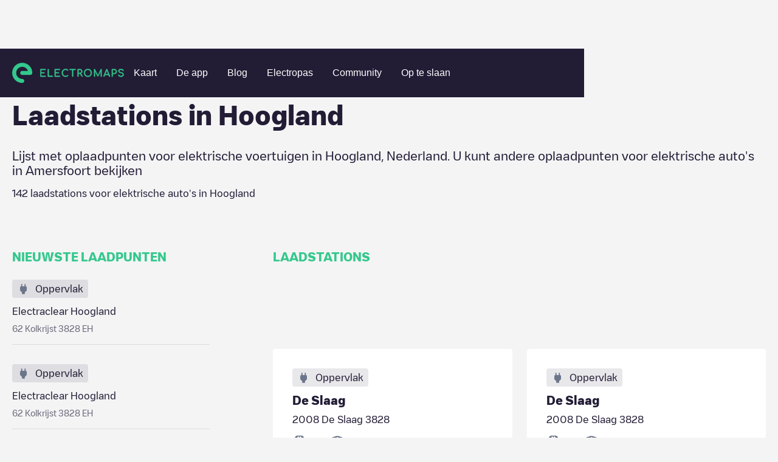

--- FILE ---
content_type: text/html; charset=utf-8
request_url: https://www.electromaps.com/nl/laadstations/nederland/amersfoort/hoogland
body_size: 61679
content:
<!DOCTYPE html><!-- Last Published: Fri Jan 02 2026 13:35:34 GMT+0000 (Coordinated Universal Time) --><html data-wf-domain="live.electromaps.com" data-wf-page="6437e7fb5ac6ff89e26bced7" data-wf-site="6278f767c8039e09089ab08c" lang="nl"><head><meta charset="utf-8"><meta content="City" property="og:title"><meta content="City" property="twitter:title"><meta content="width=device-width, initial-scale=1" name="viewport"><link href="https://cdn.prod.website-files.com/6278f767c8039e09089ab08c/css/electromaps.webflow.shared.c1d0b053d.min.css" rel="stylesheet" type="text/css"><link href="https://cdn.prod.website-files.com/6278f767c8039e09089ab08c/css/electromaps.webflow.6437e7fb5ac6ff89e26bced7-8cb2e6ed3.min.css" rel="stylesheet" type="text/css"><script type="text/javascript">!function(o,c){var n=c.documentElement,t=" w-mod-";n.className+=t+"js",("ontouchstart"in o||o.DocumentTouch&&c instanceof DocumentTouch)&&(n.className+=t+"touch")}(window,document);</script><link href="https://cdn.prod.website-files.com/6278f767c8039e09089ab08c/62949593168ed75e2a765719_favicon.svg" rel="shortcut icon" type="image/x-icon"><link href="https://cdn.prod.website-files.com/6278f767c8039e09089ab08c/629495a2b64554432869a8d5_webclip.png" rel="apple-touch-icon">
<!-- Google Tag Manager -->
<script>(function(w,d,s,l,i){w[l]=w[l]||[];w[l].push({'gtm.start':
new Date().getTime(),event:'gtm.js'});var f=d.getElementsByTagName(s)[0],
j=d.createElement(s),dl=l!='dataLayer'?'&l='+l:'';j.async=true;j.src=
'https://www.googletagmanager.com/gtm.js?id='+i+dl;f.parentNode.insertBefore(j,f);
})(window,document,'script','dataLayer','GTM-N98VCX6');</script>
<!-- End Google Tag Manager -->


<!-- Hotjar Tracking Code for https://www.electromaps.com/ -->
<script>
    (function(h,o,t,j,a,r){
        h.hj=h.hj||function(){(h.hj.q=h.hj.q||[]).push(arguments)};
        h._hjSettings={hjid:3091564,hjsv:6};
        a=o.getElementsByTagName('head')[0];
        r=o.createElement('script');r.async=1;
        r.src=t+h._hjSettings.hjid+j+h._hjSettings.hjsv;
        a.appendChild(r);
    })(window,document,'https://static.hotjar.com/c/hotjar-','.js?sv=');
</script>

<!-- [Cookiebot] -->
<script id="Cookiebot" src="https://consent.cookiebot.com/uc.js" data-cbid="fe5c5c23-06e4-4311-8328-6afa69ab9028" data-blockingmode="auto" type="text/javascript"></script>

<meta name="google-adsense-account" content="ca-pub-7773734529125057">
<!-- Adsense
<script async src="https://pagead2.googlesyndication.com/pagead/js/adsbygoogle.js?client-ca-pub-7773734529125057" crossorigin="anonymous"></script> -->

<!-- [Attributes by Finsweet] Disable scrolling -->
<script defer="" src="https://cdn.jsdelivr.net/npm/@finsweet/attributes-scrolldisable@1/scrolldisable.js"></script>
<script>
// Obtener el parámetro de la URL que deseas comprobar
var parametro = "for-businesses"; // Reemplaza "tu_parametro" con el nombre del parámetro que deseas verificar

// Función para comprobar si la URL contiene el parámetro especificado
function comprobarURLConParametro() {
  // Obtener la URL actual
  var url = window.location.href;

  // Verificar si la URL contiene el parámetro
  if (url.indexOf(parametro) > -1) {
    // El parámetro está presente en la URL
    console.log("La URL contiene el parámetro " + parametro);
    // Aquí puedes agregar el código que deseas ejecutar cuando la URL contiene el parámetro
   	var link = document.getElementById("for-businesses");
	// Llamar a la función después de 3 segundos
	falsoClickDespuesDeTiempo("for-businesses-id", 2000); // Reemplaza "tu_elemento_id" con el ID del elemento en el que deseas simular el clic

    // Simular el clic en el enlace
    //if (link) {
			//console.log('click')
     // link.click();
   // }
  } else {
    // El parámetro no está presente en la URL
    //console.log("La URL no contiene el parámetro " + parametro);
    // Aquí puedes agregar el código que deseas ejecutar cuando la URL no contiene el parámetro
  }
}
function falsoClickDespuesDeTiempo(elementoId, tiempo) {
  setTimeout(function() {
    var elemento = document.getElementById(elementoId); // Obtener el elemento por su ID
    if (elemento) {
      elemento.click(); // Realizar el falso clic en el elemento
    }
  }, tiempo);
}

// Llamar a la función para comprobar la URL cuando sea necesario
comprobarURLConParametro();
</script>
 
<script>

document.addEventListener('submit', async (event) => {
  if (!event.target.action?.endsWith('/xx/newsletter')) {
    return;
  }

  event.preventDefault();

  const form = event.target;
  const submitButton = form.querySelector('[type="submit"]');

  submitButton.disabled = true
  form.querySelectorAll(`[data-result]`).forEach(message => {
    message.classList.remove('show');
  });

  //const language = location.pathname.split('/')[1]; old
  //const qs = new URLSearchParams({ language }); old
	const qs = new URLSearchParams();
  
  form.querySelectorAll('input[name]').forEach(input => {
    if (['hidden', 'text', 'email', 'tel'].includes(input.type)) {
      qs.set(input.name, input.value);
    }
  });

  const response = await fetch(`${form.action}?${qs}`);
  const result = response.status < 299 ? 'success' : 'error';
  submitButton.disabled = false
  
  	form.querySelector(`[data-result="${result}"]`)?.classList.add('show');
	var elementoBodyForm = form.querySelector(`[data-result="${result}"]`);

    // Modal
    var elementoPadreBodyForm = encontrarPadreConClase(form, "body-form");
 	var elementoFormMessage = elementoPadreBodyForm.querySelector('.newsletter-Message');

    // Verificar si se encontró el elemento padre con la clase
    if (elementoPadreBodyForm) {
        //console.log("Se encontró el elemento padre con la clase 'body-form':", elementoPadreBodyForm);

        // Verificar si el resultado es "success" y si el elemento body-form se encontró
        if (result === "success" && elementoBodyForm) {
            // Agregar la clase 'show' al elemento body-form
			$('.form-message').addClass('show');
        }
    } else {
      console.log("No se encontró el elemento padre con la clase 'body-form'.");

    }
});



// Función para buscar el elemento padre con una clase específica
function encontrarPadreConClase(elemento, clase) {
    // Comprobamos si el elemento tiene la clase deseada
    if (elemento.classList.contains(clase)) {
        return elemento; // Si tiene la clase, devolvemos el elemento
    } else {
        // Si no tiene la clase, recurrimos al elemento padre (parentNode)
        if (elemento.parentNode) {
            // Llamamos recursivamente a la función para el elemento padre
            return encontrarPadreConClase(elemento.parentNode, clase);
        } else {
            // Si llegamos al elemento raíz y no se encuentra la clase, devolvemos null
            return null;
        }
    }
}



</script>
  
<style>
:root {
--navbar-mobile-height: 80px;
}
  
*{
  -webkit-font-smoothing: antialiased;
  -moz-osx-font-smoothing: grayscale; 
  text-rendering: optimizeLegibility;
}

@media only screen and (max-width: 991px){
  [css="nav-menu-height"] {
       height: 100vh;
       height: calc(var(--vh, 1vh) * 100 - var(--navbar-mobile-height))!important;
  }
}

.svg-menu-toggle {
  fill: #fff;
  pointer-events: all;
  cursor: pointer;
}
.svg-menu-toggle .bar {
  -webkit-transform: rotate(0) translateY(0) translateX(0);
  transform: rotate(0) translateY(0) translateX(0);
  opacity: 1;
  -webkit-transform-origin: 25px 12px;
  transform-origin: 25px 12px;
  -webkit-transition: -webkit-transform 0.2s ease-in-out, opacity 0.2s ease-in-out;
  transition: transform 0.2s ease-in-out, opacity 0.2s ease-in-out;
}
.svg-menu-toggle .bar:nth-of-type(1) {
  -webkit-transform-origin: 25px 12px;
  transform-origin: 25px 12px;
}
.svg-menu-toggle .bar:nth-of-type(3) {
  -webkit-transform-origin: 26px 20px;
  transform-origin: 26px 20px;
}

.w--open .bar:nth-of-type(1) {
  -webkit-transform: rotate(-45deg) translateY(0) translateX(0);
  transform: rotate(-45deg) translateY(0) translateX(0);
}
.w--open .bar:nth-of-type(2) {
  opacity: 0;
}
.w--open .bar:nth-of-type(3) {
  -webkit-transform: rotate(45deg) translateY(0em) translateX(0em);
  transform: rotate(45deg) translateY(0em) translateX(0em);
}

.inline-svg {
  display: block;
  margin: 0 auto;
}  
  
[css="/"]:after {
  display: inline;
  content: "/";
  color: #33c88c;
}
[css="."]:after {
  display: inline;
  content: ".";
  color: #33c88c;
}
[css="?"]:after {
  display: inline;
  content: "?";
  color: #33c88c;
}
.w-webflow-badge {
  display: none!important;
}

  
.subscribe-form {
  width: 100%;
}

.subscribe-form fieldset{
  outline: none;
  border: none;
  display: flex;
  align-items: center;
}

.subscribe-form input:not([type="submit"]) {
	font-family: 'Heywallbox Regular',sans-serif;
	box-sizing: border-box;
	-webkit-appearance: none;
	-moz-appearance: none;
	appearance: none;
	box-shadow: none;
	padding: 8px 16px;
	display: block;
	width: 100%;
	outline: none;
	border-radius: 50px;
	border: 2px solid #fff;   
  background-color: white;
  color: #221c35;
  line-height: 20px;
  font-size: 16px;
  max-height: 40px;
}

.subscribe-form button{
  
  display: inline;
    padding: 8px 24px;
	border: 2px solid #33c88c;
    border-radius: 10px;
    background-color: #33c88c;
    -webkit-transition: all  .2s,color .2s;
    transition: all .2s,color .2s;
    font-family: 'Heywallbox Regular',sans-serif;
    color: #fff;
    font-size: 16px;
    font-weight: 400;
  cursor: pointer;
  margin-left: 8px;
}
.subscribe-form button:hover{
	border: 2px solid #fff;
}
  
/* cropped images */
.w-richtext figure {
    max-width: 100%!important;
    margin-bottom: 40px;
}
  
.w-richtext figcaption {
  color: #7a7a7b;
}
  
  
/*menu nav responsive hidden links*/
@media only screen and (max-width: 1100px) and (min-width: 991px)  {
  #header-community-link{
    display: none;
  }  
}
  
  
  /*load more button (city/region)*/
#loadMore.disabled,
.button.disabled {
	opacity: 0.5;
	background-color: #a8a8a8;
	pointer-events: none;  
}
  
.chargepoints-stations-item {
	display: none;
}
.chargepoints-stations-item:nth-child(-n+10) {
	display: flex;
}
.chargepoints-stations-item.show {
	display: flex;
}
  
.dropdown-link.w-dropdown-link.w--current {
  color: #289f6f;
}
  
</style>

<style>
 /* Cookiebot minimum.run custom styles */
 #CybotCookiebotDialog {
   --font-size: 14px;
   --color-primary: #33c88c;
   --border-radius: 8px;
   --container-width: 1400px;
 }
 #CybotCookiebotDialogHeader,#CybotCookiebotDialogPoweredByText,.CybotCookiebotDialogBodyBottomWrapper{display:none!important}#CybotCookiebotDialog *,#CybotCookiebotDialogBodyUnderlay *{font-size:var(--font-size)!important}#CybotCookiebotDialogFooter #CybotCookiebotDialogBodyButtonAccept,#CybotCookiebotDialogFooter #CybotCookiebotDialogBodyLevelButtonAccept,#CybotCookiebotDialogFooter #CybotCookiebotDialogBodyLevelButtonLevelOptinAllowAll{background-color:var(--color-primary)!important;border-color:var(--color-primary)!important}#CybotCookiebotDialogBodyButtonDecline,#CybotCookiebotDialogFooter #CybotCookiebotDialogBodyLevelButtonCustomize,#CybotCookiebotDialogFooter #CybotCookiebotDialogBodyLevelButtonLevelOptinAllowallSelection{border-color:var(--color-primary)!important;color:var(--color-primary)!important}#CybotCookiebotDialogFooter .CybotCookiebotDialogBodyButton{border-radius:var(--border-radius)!important}#CybotCookiebotDialogNav .CybotCookiebotDialogNavItemLink.CybotCookiebotDialogActive{border-bottom:1px solid var(--color-primary)!important;color:var(--color-primary)!important}#CybotCookiebotDialogTabContent input:checked+.CybotCookiebotDialogBodyLevelButtonSlider{background-color:var(--color-primary)!important}#CybotCookiebotDialog #CybotCookiebotDialogBodyContentText a,#CybotCookiebotDialog #CybotCookiebotDialogBodyLevelButtonIABHeaderViewPartnersLink,#CybotCookiebotDialog #CybotCookiebotDialogDetailBulkConsentList dt a,#CybotCookiebotDialog #CybotCookiebotDialogDetailFooter a,#CybotCookiebotDialog .CookieCard .CybotCookiebotDialogDetailBodyContentCookieContainerButton:hover,#CybotCookiebotDialog .CookieCard .CybotCookiebotDialogDetailBodyContentIABv2Tab:hover,#CybotCookiebotDialog .CybotCookiebotDialogBodyLevelButtonIABDescription a,#CybotCookiebotDialog .CybotCookiebotDialogDetailBodyContentCookieLink,#CybotCookiebotDialogDetailBodyContentCookieContainerTypes .CybotCookiebotDialogDetailBodyContentCookieProvider:not(.CybotCookiebotDialogDetailBodyContentCookieInfoCount):hover,#CybotCookiebotDialogDetailBodyContentTextAbout a,#CybotCookiebotDialogNav .CybotCookiebotDialogNavItemLink:hover{color:var(--color-primary)!important}.CybotCookiebotDialogDetailBodyContentCookieContainerButton{display:-webkit-box;display:-ms-flexbox;display:flex}#CybotCookiebotDialog[data-template=bottom]{top:100%;-webkit-transform:translate(-50%,-100%);-ms-transform:translate(-50%,-100%);transform:translate(-50%,-100%);border-radius:0!important}#CybotCookiebotDialog.CybotEdge{-webkit-box-shadow:0 30px 70px rgb(0 0 0 / 30%);box-shadow:0 30px 70px rgb(0 0 0 / 30%);height:auto;max-height:70vh;max-width:100vw;min-width:100vw;padding:0;width:100vw}#CybotCookiebotDialog{left:50%;max-height:80vh;top:0;-webkit-transform:translate(-50%);-ms-transform:translate(-50%);transform:translate(-50%)}@media screen and (min-width:1280px){#CybotCookiebotDialog.CybotEdge .CybotCookiebotDialogContentWrapper{max-width:var(--container-width)!important}}
</style>
  <style>
[class^="connector-"], [class*=" connector-"] {
  /* use !important to prevent issues with browser extensions that change fonts */
  font-family: 'Connector' !important;
  speak: never;
  font-style: normal;
  font-weight: normal;
  font-variant: normal;
  text-transform: none;
  line-height: 1;

}

[class^="connector-"]:before,
[class*="connector-"]:before{
  content: "\e90c";
    font-size: 22px;
    color: #6B768A;    
}    
    
.connector-5:before {
  content: "\e93d";
}
.connector-4:before {
  content: "\e93e";
}
.connector-31:before {
  content: "\e93f";
}
.connector-7:before {
  content: "\e940";
}
.connector-8:before {
  content: "\e941";
}
.connector-2:before {
  content: "\e942";
}
.connector-3:before {
  content: "\e943";
}
.connector-33:before {
  content: "\e944";
}
.connector-37:before {
  content: "\e945";
}
.connector-34:before {
  content: "\e946";
}
.connector-1:before {
  content: "\e948";
}
.connector-25:before {
  content: "\e949";
}
.connector-35:before {
  content: "\e94a";
}
.connector-39:before {
  content: "\e94b";
}
.connector-10:before {
  content: "\e94c";
}
.connector-28:before {
  content: "\e94d";
}
.connector-27:before {
  content: "\e94e";
}
.connector-26:before {
  content: "\e94f";
}
.connector-15:before {
  content: "\e950";
}
.connector-16:before {
  content: "\e951";
}
</style>
  <style>
[class^="location-"], [class*=" location-"] {
  /* use !important to prevent issues with browser extensions that change fonts */
  font-family: 'Location' !important;
  speak: never;
  font-style: normal;
  font-weight: normal;
  font-variant: normal;
  text-transform: none;
  line-height: 1;

}

[class^="location-"]:before,
[class*="location-"]:before{
  content: "\e90c";
    font-size: 22px;
    color: #6B768A;  
}    
    
.location-4:before {
  content: "\e900";
}
.location-11:before {
  content: "\e901";
}
.location-5:before {
  content: "\e902";
}
.location-3:before {
  content: "\e903";
}
.location-10:before {
  content: "\e904";
}
.location-12:before {
  content: "\e905";
}
.location-2:before {
  content: "\e906";
}
.location-14:before {
  content: "\e907";
}
.location-1:before {
  content: "\e908";
}
.location-7:before {
  content: "\e909";
}
.location-8:before {
  content: "\e90a";
}
.location-9:before {
  content: "\e90b";
}    
</style>  <script async="" src="https://securepubads.g.doubleclick.net/tag/js/gpt.js"></script>

<script>
  window.googletag = window.googletag || {cmd: []};
  googletag.cmd.push(function() {
    googletag.defineSlot('/68055579/Charging_points_middle', [728, 90], 'div-gpt-ad-1673454751580-0').addService(googletag.pubads());
    googletag.pubads().enableSingleRequest();
    googletag.enableServices();
  });
</script>
<script>
  window.googletag = window.googletag || {cmd: []};
  googletag.cmd.push(function() {
    googletag.defineSlot('/68055579/Charging_points_middle', [484, 90], 'div-gpt-ad-1673454725993-0').addService(googletag.pubads());
    googletag.pubads().enableSingleRequest();
    googletag.enableServices();
  });
</script>
<script>
  window.googletag = window.googletag || {cmd: []};
  googletag.cmd.push(function() {
    googletag.defineSlot('/68055579/Charging_points_middle', [320, 50], 'div-gpt-ad-1673454671538-0').addService(googletag.pubads());
    googletag.pubads().enableSingleRequest();
    googletag.enableServices();
  });
</script>

<style>
.breadcrumb-item:hover {
	color: #33c88c;
}
.chargepoints-stations-item {
	min-width: 0;
}

.chargepoints-stations-title h3 {
	white-space: nowrap;
  overflow: hidden;
  text-overflow: ellipsis;
}

  @media only screen and (min-width: 1100px)  {
    .ga-desktop {
      display: block;
    }
    .ga-tablet {
      display: none;
    }
    .ga-mobile {
      display: none;
    }
  }
  
  @media only screen and (max-width: 1099px) and (min-width: 537px)  {
    .ga-desktop {
      display: none;
    }
    .ga-tablet {
      display: block;
    }
    .ga-mobile {
      display: none;
    }
  }
  
  @media only screen and (max-width: 536px)  {
    .ga-desktop {
      display: none;
    }
    .ga-tablet {
      display: none;
    }
    .ga-mobile {
      display: block;
    }
  }

</style>




	
	
<title>Laadstations in Hoogland</title>








<meta name="description" content="Lijst met oplaadpunten voor elektrische voertuigen in Hoogland, Nederland. U kunt andere oplaadpunten voor elektrische auto's in Amersfoort bekijken">



<style>
.breadcrumb-item:hover {
	color: #33c88c;
}
.chargepoints-stations-item {
	min-width: 0;
}

.chargepoints-stations-title h3 {
	white-space: nowrap;
  overflow: hidden;
  text-overflow: ellipsis;
}
/*
.chargepoints-stations-item {
	display: none;
}
.chargepoints-stations-item:nth-child(-n+10) {
	display: flex;
}
.chargepoints-stations-item.show {
	display: flex;
}
*/
</style><link href="https://www.electromaps.com/nl/laadstations/nederland/amersfoort/hoogland" rel="canonical"><link rel="alternate" hreflang="en" href="https://www.electromaps.com/en/charging-stations/netherlands/amersfoort/hoogland"><link rel="alternate" hreflang="es" href="https://www.electromaps.com/es/puntos-carga/paises-bajos/amersfoort/hoogland"><link rel="alternate" hreflang="fr" href="https://www.electromaps.com/fr/stations-de-recharge/pays-bas/amersfoort/hoogland"><link rel="alternate" hreflang="de" href="https://www.electromaps.com/de/ladestationen/niederlande/amersfoort/hoogland"><link rel="alternate" hreflang="ca" href="https://www.electromaps.com/ca/estacions-de-recarrega/paisos-baixos/amersfoort/hoogland"><link rel="alternate" hreflang="it" href="https://www.electromaps.com/it/stazioni-di-ricarica/paesi-bassi/amersfoort/hoogland"><link rel="alternate" hreflang="nl" href="https://www.electromaps.com/nl/laadstations/nederland/amersfoort/hoogland"><link rel="alternate" hreflang="pt" href="https://www.electromaps.com/pt/estacoes-de-carregamento/paises-baixos/amersfoort/hoogland">
<script type="module">
  const stationTemplate = '<a href="/nl/laadstations/nederland/amersfoort/hoogland/__nameAndStreetSlug__" class="chargepoints-stations-item w-inline-block show"><div class="chargepoints-stations-visual-container"><div class="chargepoints-stations-visual"><div class="chargepoints-stations-visual-inner"><div class="chargepoints-stations-visual-icon location-__typeId__"></div><div class="chargepoints-stations-visual-text"><div class="body-m">__typeName__</div></div></div></div></div><div class="chargepoints-stations-title"><h3 class="xs">__name__</h3></div><div class="chargepoints-stations-text"><div class="body-m">__address__</div></div><div class="chargepoints-stations-types" data-connectors="true"></div></a>';
  const connectorTemplate = '<div class="charging-point-type" title="__name__"><div class="char-type-1-icon connector-__id__"></div><div class="char-type-1-num"><div class="char-x-text">x</div><div class="body-s bold">__total__</div></div></div>';
  const list = document.getElementById('stations');
  const more = document.getElementById('moreStations');
  const link = more.querySelector('a');
  
  link.addEventListener('click', async event => {
    event.preventDefault();
    if (!link.classList.contains('disabled')) {
      link.classList.add('disabled')

      const url = new URL(link.href);
      const page = Number.parseInt(url.searchParams.get('page'), 10) || 0;
      const response = await fetch(link.href, {
        headers: { ajax: true },
      });

      const { stations, hasMore } = await response.json();
      
      history.replaceState({ page }, undefined, url);
      list.insertAdjacentHTML('beforeend', stations.map(({ connectors, ...station }) => {
        const div = document.createElement('div');
        
        div.innerHTML = Object
          .entries(station)
          .reduce((s, [name, value]) => s.replace('__' + name + '__', value), stationTemplate);
        
        div.querySelector('[data-connectors]').innerHTML = connectors.map(connector => Object
          .entries(connector)
          .reduce((s, [name, value]) => s.replace('__' + name + '__', value), connectorTemplate)).join('');
        
        return div.innerHTML;
      }).join(''));

      if (hasMore) {
        url.searchParams.set('page', page + 1);
        link.setAttribute('href', url.toString());
        link.classList.remove('disabled');
      } else {
        more.remove();
      }
    }
  });
</script>
<script type="application/ld+json">
  {
    "@context": "https://schema.org",
    "@type": "BreadcrumbList",
    "itemListElement": [{"@type":"ListItem","position":1,"name":"Countries","item":"https://www.electromaps.com/nl/laadstations"},{"@type":"ListItem","position":2,"name":"Nederland","item":"https://www.electromaps.com/nl/laadstations/nederland"},{"@type":"ListItem","position":3,"name":"Amersfoort","item":"https://www.electromaps.com/nl/laadstations/nederland/amersfoort"},{"@type":"ListItem","position":4,"name":"Hoogland"}]
  }
</script></head><body class="body-clear"><div data-animation="default" data-collapse="medium" data-duration="400" data-easing="ease" data-easing2="ease" role="banner" class="navbar hidden show w-nav"><div class="navbar-container w-container"><div class="navbar-wrapper"><a href="/" class="nav-logo-mobile w-inline-block"><img src="https://cdn.prod.website-files.com/6278f767c8039e09089ab08c/62aae556d19e952671230c8b_horitzontal-logo.svg" loading="lazy" alt="" class="nav-logo-image mobile"></a><nav role="navigation" css="nav-menu-height" class="nav-menu v2 w-nav-menu"><a href="/" class="nav-logo-desktop w-inline-block"><img src="https://cdn.prod.website-files.com/6278f767c8039e09089ab08c/62aae556d19e952671230c8b_horitzontal-logo.svg" loading="eager" alt="" class="nav-logo-image"></a><div class="nav-menu-center"><a class="nav-link w-nav-link" datalayer="ClickOnMap" href="https://map.electromaps.com/nl/" target="_blank">Kaart</a><a class="nav-link w-nav-link" href="/nl/app">De app</a><a href="/nlundefined" class="nav-link w-nav-link">Blog</a><a href="/nl/electropass" class="nav-link w-nav-link">Electropas</a><a href="/nl/community" class="nav-link w-nav-link">Community</a><a class="nav-link w-nav-link" datalayer="Shop" href="https://shop.electromaps.com/nl-nl" target="_blank" id="header-community-link">Op te slaan</a></div><div class="navbar-log one-link"></div></nav><div class="menu-button w-nav-button"><div class="icon w-icon-nav-menu"></div><div class="w-embed"><!--<svg class="inline-svg" version="1.1" xmlns="http://www.w3.org/2000/svg" xmlns:xlink="http://www.w3.org/1999/xlink" x="0px" y="0px"
	 width="100%" height="100%" viewBox="0 0 32 22.5" enable-background="new 0 0 32 22.5" xml:space="preserve">
					<title>Mobile Menu</title>
					<g class="svg-menu-toggle">

					<path class="bar" d="M20.945,8.75c0,0.69-0.5,1.25-1.117,1.25H3.141c-0.617,0-1.118-0.56-1.118-1.25l0,0
						c0-0.69,0.5-1.25,1.118-1.25h16.688C20.445,7.5,20.945,8.06,20.945,8.75L20.945,8.75z">
					</path>
					<path class="bar" d="M20.923,15c0,0.689-0.501,1.25-1.118,1.25H3.118C2.5,16.25,2,15.689,2,15l0,0c0-0.689,0.5-1.25,1.118-1.25 h16.687C20.422,13.75,20.923,14.311,20.923,15L20.923,15z">
					</path>
					<path class="bar" d="M20.969,21.25c0,0.689-0.5,1.25-1.117,1.25H3.164c-0.617,0-1.118-0.561-1.118-1.25l0,0
						c0-0.689,0.5-1.25,1.118-1.25h16.688C20.469,20,20.969,20.561,20.969,21.25L20.969,21.25z">
					</path>

          <rect width="320" height="220" fill="none">

					</rect>
					</g>

		</svg>-->
    
    <svg class="inline-svg" xmlns="http://www.w3.org/2000/svg" width="32" height="32" viewBox="0 0 32 32" fill="none">
  <g class="svg-menu-toggle">
<path class="bar" fill-rule="evenodd" clip-rule="evenodd" d="M3 8C3 7.44772 3.44772 7 4 7H28C28.5523 7 29 7.44772 29 8C29 8.55228 28.5523 9 28 9H4C3.44772 9 3 8.55228 3 8Z" fill="white"></path>
<path class="bar" fill-rule="evenodd" clip-rule="evenodd" d="M3 16C3 15.4477 3.44772 15 4 15H28C28.5523 15 29 15.4477 29 16C29 16.5523 28.5523 17 28 17H4C3.44772 17 3 16.5523 3 16Z" fill="white"></path>
<path class="bar" fill-rule="evenodd" clip-rule="evenodd" d="M3 24C3 23.4477 3.44772 23 4 23H28C28.5523 23 29 23.4477 29 24C29 24.5523 28.5523 25 28 25H4C3.44772 25 3 24.5523 3 24Z" fill="white"></path>
    </g>
</svg></div></div></div></div></div><div class="city-heading"><div class="wide-container-2 w-container"><div class="breadcrumbs desktop"><a href="/nl/laadstations" class="breadcrumb-item w-inline-block"><div class="body-s">Charging stations</div></a><img src="https://cdn.prod.website-files.com/6278f767c8039e09089ab08c/6304a567ccf114f7b3b0093a_breadcrumb-arow.svg" loading="lazy" alt="" class="breadcrumb-icon"><a href="/nl/laadstations/nederland" class="breadcrumb-item w-inline-block"><div class="body-s">Nederland</div></a><img src="https://cdn.prod.website-files.com/6278f767c8039e09089ab08c/6304a567ccf114f7b3b0093a_breadcrumb-arow.svg" loading="lazy" alt="" class="breadcrumb-icon"><a href="/nl/laadstations/nederland/amersfoort" class="breadcrumb-item w-inline-block"><div class="body-s">Amersfoort</div></a><img src="https://cdn.prod.website-files.com/6278f767c8039e09089ab08c/6304a567ccf114f7b3b0093a_breadcrumb-arow.svg" loading="lazy" alt="" class="breadcrumb-icon"><div class="breadcrumb-item last"><div class="body-s">Hoogland</div></div></div><div class="breadcrumbs mobile"><img src="https://cdn.prod.website-files.com/6278f767c8039e09089ab08c/6305ea111ec5530e5e7930c1_breadcrumb-arrow-back.svg" loading="lazy" alt="" class="breadcrumb-icon"><a href="/nl/laadstations/nederland/amersfoort" class="breadcrumb-item w-inline-block"><div class="body-s">Amersfoort</div></a></div><div class="city-header"><div class="city-heading-title"><h1 class="l">Laadstations in <span>Hoogland</span></h1></div><div class="new-copy-region"><div class="body-l">Lijst met oplaadpunten voor elektrische voertuigen in <span>Hoogland</span>, <span>Nederland</span>. U kunt andere oplaadpunten voor elektrische auto's in <span>Amersfoort</span> bekijken</div></div><div class="city-heading-subtitle"><div class="body-m"><span>142</span> laadstations voor elektrische auto's in <span>Hoogland</span></div></div></div></div></div><div class="city-main"><div class="wide-container-2 w-container"><div class="city-main-grid"><div class="city-main-aside"><div class="caps-title"><h2 class="xs">NIEUWSTE LAADPUNTEN</h2></div><div class="newest-chargepoints-container"><a href="/nl/laadstations/nederland/amersfoort/hoogland/electraclear-hoogland-kolkrijst" class="newest-chargepoints-item w-inline-block"><div class="newest-chargingpoints-visual"><div class="chargepoints-stations-visual-inner"><div class="chargepoints-stations-visual-icon location-1"></div><div class="chargepoints-stations-visual-text"><div class="body-m">Oppervlak</div></div></div></div><div class="newest-chargepoints-content"><div class="newest-cgargepoints-title"><div class="body-m">Electraclear Hoogland</div></div><div class="newest-cgargepoints-text"><div class="body-s">62 Kolkrijst 3828 EH</div></div></div></a><a href="/nl/laadstations/nederland/amersfoort/hoogland/electraclear-hoogland-kolkrijst" class="newest-chargepoints-item w-inline-block"><div class="newest-chargingpoints-visual"><div class="chargepoints-stations-visual-inner"><div class="chargepoints-stations-visual-icon location-1"></div><div class="chargepoints-stations-visual-text"><div class="body-m">Oppervlak</div></div></div></div><div class="newest-chargepoints-content"><div class="newest-cgargepoints-title"><div class="body-m">Electraclear Hoogland</div></div><div class="newest-cgargepoints-text"><div class="body-s">62 Kolkrijst 3828 EH</div></div></div></a><a href="/nl/laadstations/nederland/amersfoort/hoogland/nijmegenstraat-26-nijmegenstraat" class="newest-chargepoints-item w-inline-block"><div class="newest-chargingpoints-visual"><div class="chargepoints-stations-visual-inner"><div class="chargepoints-stations-visual-icon location-1"></div><div class="chargepoints-stations-visual-text"><div class="body-m">Oppervlak</div></div></div></div><div class="newest-chargepoints-content"><div class="newest-cgargepoints-title"><div class="body-m">Nijmegenstraat 26</div></div><div class="newest-cgargepoints-text"><div class="body-s">21 Nijmegenstraat 3826</div></div></div></a><a href="/nl/laadstations/nederland/amersfoort/hoogland/nijmegenstraat-26-nijmegenstraat" class="newest-chargepoints-item w-inline-block"><div class="newest-chargingpoints-visual"><div class="chargepoints-stations-visual-inner"><div class="chargepoints-stations-visual-icon location-1"></div><div class="chargepoints-stations-visual-text"><div class="body-m">Oppervlak</div></div></div></div><div class="newest-chargepoints-content"><div class="newest-cgargepoints-title"><div class="body-m">Nijmegenstraat 26</div></div><div class="newest-cgargepoints-text"><div class="body-s">21 Nijmegenstraat 3826</div></div></div></a><a href="/nl/laadstations/nederland/amersfoort/hoogland/kraailand-32-kraailand" class="newest-chargepoints-item w-inline-block"><div class="newest-chargingpoints-visual"><div class="chargepoints-stations-visual-inner"><div class="chargepoints-stations-visual-icon location-1"></div><div class="chargepoints-stations-visual-text"><div class="body-m">Oppervlak</div></div></div></div><div class="newest-chargepoints-content"><div class="newest-cgargepoints-title"><div class="body-m">Kraailand 32</div></div><div class="newest-cgargepoints-text"><div class="body-s">32 Kraailand 3828 HT</div></div></div></a></div><div class="city-main-bottom-text"><p class="aside-rich-text">Bekijk alle laadpunten voor elektrische voertuigen diebeschikbaar zijn in <span>Hoogland</span>. U kunt andere steden in <a href="/nl/laadstations/nederland/amersfoort/amersfoort">Amersfoort</a>, <a href="/nl/laadstations/nederland/amersfoort/hooglanderveen">Hooglanderveen</a>, <a href="/nl/laadstations/nederland/amersfoort/rotterdam">Rotterdam</a> bekijken.</p></div><div class="aside-cta"><div class="aside-cta-title"><h4 class="body-l bold">DOWNLOAD&nbsp;APP</h4></div><div class="aside-cta-text"><div class="body-m">See the status of the charging points in real time in our app</div></div><div class="aside-cta-buttons"><a href="https://play.google.com/store/apps/details?id=com.enredats.electromaps" target="_blank" class="app-download android aside w-inline-block"><img src="https://cdn.prod.website-files.com/6278f767c8039e09089ab08c/6453bc92b6498149ffc7047b_android_badge%202.png" loading="lazy" alt=""></a><a href="https://apps.apple.com/app/electromaps/id606186464" target="_blank" class="app-download apple aside w-inline-block"><img src="https://cdn.prod.website-files.com/6278f767c8039e09089ab08c/6453da9a2485fc154451b073_applelarge.svg" loading="lazy" alt=""></a></div></div></div><div class="city-main-content"><div class="caps-title"><h2 class="xs">LAADSTATIONS</h2></div><div class="city-main-top-banner hide"><img src="https://cdn.prod.website-files.com/6278f767c8039e09089ab08c/6304cf6d4c55c0b563326863_small-token.svg" loading="lazy" alt="" class="city-man-top-banner-icon"><div class="city-man-top-banner-text"><div class="body-m">De kaart toont alleen de laadpunten voor deze locatie. Als u alle laadpunten wilt bekijken en vrij wilt bewegen, klik dan op de bovenstaande kaart om toegang te krijgen tot onze interactieve webmap of download onze app.</div></div><div class="city-man-top-banner-button"><a class="button w-button" href="https://electromaps.com/es-ES/electropass" target="_blank">Meer informatie</a></div></div><div class="embed-banner-wrapper"><div class="embed-banner w-embed w-script"><div class="ga-desktop" id="div-gpt-ad-1673454751580-0" style="min-width: 728px; min-height: 90px;">
  <script>
    googletag.cmd.push(function() { googletag.display('div-gpt-ad-1673454751580-0'); });
  </script>
</div>

<div class="ga-tablet" id="div-gpt-ad-1673454725993-0" style="min-width: 484px; min-height: 90px;">
  <script>
    googletag.cmd.push(function() { googletag.display('div-gpt-ad-1673454725993-0'); });
  </script>
</div>

<div class="ga-mobile" id="div-gpt-ad-1673454671538-0" style="min-width: 320px; min-height: 50px;">
  <script>
    googletag.cmd.push(function() { googletag.display('div-gpt-ad-1673454671538-0'); });
  </script>
</div></div></div><div class="chargepoints-stations-container" id="stations"><a href="/nl/laadstations/nederland/amersfoort/hoogland/de-slaag-de-slaag" class="chargepoints-stations-item w-inline-block show"><div class="chargepoints-stations-visual-container"><div class="chargepoints-stations-visual"><div class="chargepoints-stations-visual-inner"><div class="chargepoints-stations-visual-icon location-1"></div><div class="chargepoints-stations-visual-text"><div class="body-m">Oppervlak</div></div></div></div></div><div class="chargepoints-stations-title"><h3 class="xs">De Slaag</h3></div><div class="chargepoints-stations-text"><div class="body-m">2008 De Slaag 3828</div></div><div class="chargepoints-stations-types"><div class="charging-point-type" title="CCS2"><div class="char-type-1-icon connector-31"></div><div class="char-type-1-num"><div class="char-x-text">x</div><div class="body-s bold">8</div></div></div><div class="charging-point-type" title="CHAdeMO"><div class="char-type-1-icon connector-4"></div><div class="char-type-1-num"><div class="char-x-text">x</div><div class="body-s bold">2</div></div></div></div></a><a href="/nl/laadstations/nederland/amersfoort/hoogland/de-slaag-de-slaag" class="chargepoints-stations-item w-inline-block show"><div class="chargepoints-stations-visual-container"><div class="chargepoints-stations-visual"><div class="chargepoints-stations-visual-inner"><div class="chargepoints-stations-visual-icon location-1"></div><div class="chargepoints-stations-visual-text"><div class="body-m">Oppervlak</div></div></div></div></div><div class="chargepoints-stations-title"><h3 class="xs">De Slaag</h3></div><div class="chargepoints-stations-text"><div class="body-m">2008 De Slaag 3828</div></div><div class="chargepoints-stations-types"><div class="charging-point-type" title="CCS2"><div class="char-type-1-icon connector-31"></div><div class="char-type-1-num"><div class="char-x-text">x</div><div class="body-s bold">8</div></div></div><div class="charging-point-type" title="CHAdeMO"><div class="char-type-1-icon connector-4"></div><div class="char-type-1-num"><div class="char-x-text">x</div><div class="body-s bold">2</div></div></div></div></a><a href="/nl/laadstations/nederland/amersfoort/hoogland/de-koop-80-1-de-koop" class="chargepoints-stations-item w-inline-block show"><div class="chargepoints-stations-visual-container"><div class="chargepoints-stations-visual"><div class="chargepoints-stations-visual-inner"><div class="chargepoints-stations-visual-icon location-1"></div><div class="chargepoints-stations-visual-text"><div class="body-m">Oppervlak</div></div></div></div></div><div class="chargepoints-stations-title"><h3 class="xs">De Koop 80 - 1</h3></div><div class="chargepoints-stations-text"><div class="body-m">78 De Koop 3828 RJ</div></div><div class="chargepoints-stations-types"><div class="charging-point-type" title="TYPE 2"><div class="char-type-1-icon connector-5"></div><div class="char-type-1-num"><div class="char-x-text">x</div><div class="body-s bold">4</div></div></div></div></a><a href="/nl/laadstations/nederland/amersfoort/hoogland/bosserdijk-56-1-bosserdijk" class="chargepoints-stations-item w-inline-block show"><div class="chargepoints-stations-visual-container"><div class="chargepoints-stations-visual"><div class="chargepoints-stations-visual-inner"><div class="chargepoints-stations-visual-icon location-1"></div><div class="chargepoints-stations-visual-text"><div class="body-m">Oppervlak</div></div></div></div></div><div class="chargepoints-stations-title"><h3 class="xs">Bosserdijk 56 - 1</h3></div><div class="chargepoints-stations-text"><div class="body-m">56 Bosserdijk 3828 CC</div></div><div class="chargepoints-stations-types"><div class="charging-point-type" title="TYPE 2"><div class="char-type-1-icon connector-5"></div><div class="char-type-1-num"><div class="char-x-text">x</div><div class="body-s bold">4</div></div></div></div></a><a href="/nl/laadstations/nederland/amersfoort/hoogland/engweg-18-1-engweg" class="chargepoints-stations-item w-inline-block show"><div class="chargepoints-stations-visual-container"><div class="chargepoints-stations-visual"><div class="chargepoints-stations-visual-inner"><div class="chargepoints-stations-visual-icon location-1"></div><div class="chargepoints-stations-visual-text"><div class="body-m">Oppervlak</div></div></div></div></div><div class="chargepoints-stations-title"><h3 class="xs">Engweg 18 - 1</h3></div><div class="chargepoints-stations-text"><div class="body-m">7A Engweg 3828 CJ</div></div><div class="chargepoints-stations-types"><div class="charging-point-type" title="TYPE 2"><div class="char-type-1-icon connector-5"></div><div class="char-type-1-num"><div class="char-x-text">x</div><div class="body-s bold">4</div></div></div></div></a><a href="/nl/laadstations/nederland/amersfoort/hoogland/van-dijk-hoogland-bunschoterstraat" class="chargepoints-stations-item w-inline-block show"><div class="chargepoints-stations-visual-container"><div class="chargepoints-stations-visual"><div class="chargepoints-stations-visual-inner"><div class="chargepoints-stations-visual-icon location-1"></div><div class="chargepoints-stations-visual-text"><div class="body-m">Oppervlak</div></div></div></div></div><div class="chargepoints-stations-title"><h3 class="xs">Van Dijk Hoogland</h3></div><div class="chargepoints-stations-text"><div class="body-m">27a Bunschoterstraat 3828 NR</div></div><div class="chargepoints-stations-types"><div class="charging-point-type" title="TYPE 2"><div class="char-type-1-icon connector-5"></div><div class="char-type-1-num"><div class="char-x-text">x</div><div class="body-s bold">4</div></div></div></div></a><a href="/nl/laadstations/nederland/amersfoort/hoogland/fluitekamp-10-1-fluitekamp" class="chargepoints-stations-item w-inline-block show"><div class="chargepoints-stations-visual-container"><div class="chargepoints-stations-visual"><div class="chargepoints-stations-visual-inner"><div class="chargepoints-stations-visual-icon location-1"></div><div class="chargepoints-stations-visual-text"><div class="body-m">Oppervlak</div></div></div></div></div><div class="chargepoints-stations-title"><h3 class="xs">Fluitekamp 10 - 1</h3></div><div class="chargepoints-stations-text"><div class="body-m">174 Fluitekamp 3828 WB</div></div><div class="chargepoints-stations-types"><div class="charging-point-type" title="TYPE 2"><div class="char-type-1-icon connector-5"></div><div class="char-type-1-num"><div class="char-x-text">x</div><div class="body-s bold">4</div></div></div></div></a><a href="/nl/laadstations/nederland/amersfoort/hoogland/shell-rechargegl19-rijksweg-nr-1" class="chargepoints-stations-item w-inline-block show"><div class="chargepoints-stations-visual-container"><div class="chargepoints-stations-visual"><div class="chargepoints-stations-visual-inner"><div class="chargepoints-stations-visual-icon location-1"></div><div class="chargepoints-stations-visual-text"><div class="body-m">Oppervlak</div></div></div></div></div><div class="chargepoints-stations-title"><h3 class="xs">Shell Recharge/GL19</h3></div><div class="chargepoints-stations-text"><div class="body-m">2 Rijksweg Nr. 1 3828</div></div><div class="chargepoints-stations-types"><div class="charging-point-type" title="CHAdeMO"><div class="char-type-1-icon connector-4"></div><div class="char-type-1-num"><div class="char-x-text">x</div><div class="body-s bold">2</div></div></div><div class="charging-point-type" title="CCS2"><div class="char-type-1-icon connector-31"></div><div class="char-type-1-num"><div class="char-x-text">x</div><div class="body-s bold">2</div></div></div></div></a><a href="/nl/laadstations/nederland/amersfoort/hoogland/ambachtlaan-2-1-ambachtlaan" class="chargepoints-stations-item w-inline-block show"><div class="chargepoints-stations-visual-container"><div class="chargepoints-stations-visual"><div class="chargepoints-stations-visual-inner"><div class="chargepoints-stations-visual-icon location-1"></div><div class="chargepoints-stations-visual-text"><div class="body-m">Oppervlak</div></div></div></div></div><div class="chargepoints-stations-title"><h3 class="xs">Ambachtlaan 2 - 1</h3></div><div class="chargepoints-stations-text"><div class="body-m">1 Ambachtlaan 3828 DB</div></div><div class="chargepoints-stations-types"><div class="charging-point-type" title="TYPE 2"><div class="char-type-1-icon connector-5"></div><div class="char-type-1-num"><div class="char-x-text">x</div><div class="body-s bold">4</div></div></div></div></a><a href="/nl/laadstations/nederland/amersfoort/hoogland/new-motiontrit-pk-00003-rijksweg-nr-1" class="chargepoints-stations-item w-inline-block show"><div class="chargepoints-stations-visual-container"><div class="chargepoints-stations-visual"><div class="chargepoints-stations-visual-inner"><div class="chargepoints-stations-visual-icon location-1"></div><div class="chargepoints-stations-visual-text"><div class="body-m">Oppervlak</div></div></div></div></div><div class="chargepoints-stations-title"><h3 class="xs">New Motion/TRIT_PK_00003</h3></div><div class="chargepoints-stations-text"><div class="body-m">2 Rijksweg Nr. 1 3828</div></div><div class="chargepoints-stations-types"><div class="charging-point-type" title="CHAdeMO"><div class="char-type-1-icon connector-4"></div><div class="char-type-1-num"><div class="char-x-text">x</div><div class="body-s bold">2</div></div></div><div class="charging-point-type" title="CCS2"><div class="char-type-1-icon connector-31"></div><div class="char-type-1-num"><div class="char-x-text">x</div><div class="body-s bold">2</div></div></div></div></a><a href="/nl/laadstations/nederland/amersfoort/hoogland/park-n-charge62172089-engweg" class="chargepoints-stations-item w-inline-block show"><div class="chargepoints-stations-visual-container"><div class="chargepoints-stations-visual"><div class="chargepoints-stations-visual-inner"><div class="chargepoints-stations-visual-icon location-1"></div><div class="chargepoints-stations-visual-text"><div class="body-m">Oppervlak</div></div></div></div></div><div class="chargepoints-stations-title"><h3 class="xs">Park n Charge/62172089</h3></div><div class="chargepoints-stations-text"><div class="body-m">7A Engweg 3828 CJ</div></div><div class="chargepoints-stations-types"><div class="charging-point-type" title="TYPE 2"><div class="char-type-1-icon connector-5"></div><div class="char-type-1-num"><div class="char-x-text">x</div><div class="body-s bold">4</div></div></div></div></a><a href="/nl/laadstations/nederland/amersfoort/hoogland/park-n-charge56118961-de-koop" class="chargepoints-stations-item w-inline-block show"><div class="chargepoints-stations-visual-container"><div class="chargepoints-stations-visual"><div class="chargepoints-stations-visual-inner"><div class="chargepoints-stations-visual-icon location-1"></div><div class="chargepoints-stations-visual-text"><div class="body-m">Oppervlak</div></div></div></div></div><div class="chargepoints-stations-title"><h3 class="xs">Park n Charge/56118961</h3></div><div class="chargepoints-stations-text"><div class="body-m">55 De Koop 3828 SH</div></div><div class="chargepoints-stations-types"><div class="charging-point-type" title="TYPE 2"><div class="char-type-1-icon connector-5"></div><div class="char-type-1-num"><div class="char-x-text">x</div><div class="body-s bold">4</div></div></div></div></a><a href="/nl/laadstations/nederland/amersfoort/hoogland/park-n-charge55086677-bosserdijk" class="chargepoints-stations-item w-inline-block show"><div class="chargepoints-stations-visual-container"><div class="chargepoints-stations-visual"><div class="chargepoints-stations-visual-inner"><div class="chargepoints-stations-visual-icon location-1"></div><div class="chargepoints-stations-visual-text"><div class="body-m">Oppervlak</div></div></div></div></div><div class="chargepoints-stations-title"><h3 class="xs">Park n Charge/55086677</h3></div><div class="chargepoints-stations-text"><div class="body-m">56 Bosserdijk 3828 CC</div></div><div class="chargepoints-stations-types"><div class="charging-point-type" title="TYPE 2"><div class="char-type-1-icon connector-5"></div><div class="char-type-1-num"><div class="char-x-text">x</div><div class="body-s bold">4</div></div></div></div></a><a href="/nl/laadstations/nederland/amersfoort/hoogland/tolick-19-maiskamp" class="chargepoints-stations-item w-inline-block show"><div class="chargepoints-stations-visual-container"><div class="chargepoints-stations-visual"><div class="chargepoints-stations-visual-inner"><div class="chargepoints-stations-visual-icon location-1"></div><div class="chargepoints-stations-visual-text"><div class="body-m">Oppervlak</div></div></div></div></div><div class="chargepoints-stations-title"><h3 class="xs">Tolick 19</h3></div><div class="chargepoints-stations-text"><div class="body-m">21 Maiskamp 3828 HA</div></div><div class="chargepoints-stations-types"><div class="charging-point-type" title="TYPE 2"><div class="char-type-1-icon connector-5"></div><div class="char-type-1-num"><div class="char-x-text">x</div><div class="body-s bold">3</div></div></div></div></a><a href="/nl/laadstations/nederland/amersfoort/hoogland/het-welvaren-1-de-koop" class="chargepoints-stations-item w-inline-block show"><div class="chargepoints-stations-visual-container"><div class="chargepoints-stations-visual"><div class="chargepoints-stations-visual-inner"><div class="chargepoints-stations-visual-icon location-1"></div><div class="chargepoints-stations-visual-text"><div class="body-m">Oppervlak</div></div></div></div></div><div class="chargepoints-stations-title"><h3 class="xs">Het Welvaren 1</h3></div><div class="chargepoints-stations-text"><div class="body-m">44 De Koop 3828 RH</div></div><div class="chargepoints-stations-types"><div class="charging-point-type" title="TYPE 2"><div class="char-type-1-icon connector-5"></div><div class="char-type-1-num"><div class="char-x-text">x</div><div class="body-s bold">3</div></div></div></div></a><a href="/nl/laadstations/nederland/amersfoort/hoogland/lindelaan-13-wilgenlaan" class="chargepoints-stations-item w-inline-block show"><div class="chargepoints-stations-visual-container"><div class="chargepoints-stations-visual"><div class="chargepoints-stations-visual-inner"><div class="chargepoints-stations-visual-icon location-1"></div><div class="chargepoints-stations-visual-text"><div class="body-m">Oppervlak</div></div></div></div></div><div class="chargepoints-stations-title"><h3 class="xs">Lindelaan 13</h3></div><div class="chargepoints-stations-text"><div class="body-m">2 Wilgenlaan 3828 CH</div></div><div class="chargepoints-stations-types"><div class="charging-point-type" title="TYPE 2"><div class="char-type-1-icon connector-5"></div><div class="char-type-1-num"><div class="char-x-text">x</div><div class="body-s bold">3</div></div></div></div></a><a href="/nl/laadstations/nederland/amersfoort/hoogland/kraailandhof-99-kraailandhof" class="chargepoints-stations-item w-inline-block show"><div class="chargepoints-stations-visual-container"><div class="chargepoints-stations-visual"><div class="chargepoints-stations-visual-inner"><div class="chargepoints-stations-visual-icon location-1"></div><div class="chargepoints-stations-visual-text"><div class="body-m">Oppervlak</div></div></div></div></div><div class="chargepoints-stations-title"><h3 class="xs">Kraailandhof 99</h3></div><div class="chargepoints-stations-text"><div class="body-m">111 Kraailandhof 3828 JR</div></div><div class="chargepoints-stations-types"><div class="charging-point-type" title="TYPE 2"><div class="char-type-1-icon connector-5"></div><div class="char-type-1-num"><div class="char-x-text">x</div><div class="body-s bold">3</div></div></div></div></a><a href="/nl/laadstations/nederland/amersfoort/hoogland/bieshaarlaan-20-zevenhuizerstraat" class="chargepoints-stations-item w-inline-block show"><div class="chargepoints-stations-visual-container"><div class="chargepoints-stations-visual"><div class="chargepoints-stations-visual-inner"><div class="chargepoints-stations-visual-icon location-1"></div><div class="chargepoints-stations-visual-text"><div class="body-m">Oppervlak</div></div></div></div></div><div class="chargepoints-stations-title"><h3 class="xs">Bieshaarlaan 20</h3></div><div class="chargepoints-stations-text"><div class="body-m">135 Zevenhuizerstraat 3828 PS</div></div><div class="chargepoints-stations-types"><div class="charging-point-type" title="TYPE 2"><div class="char-type-1-icon connector-5"></div><div class="char-type-1-num"><div class="char-x-text">x</div><div class="body-s bold">3</div></div></div></div></a><a href="/nl/laadstations/nederland/amersfoort/hoogland/zandkamp-253-zandkamp" class="chargepoints-stations-item w-inline-block show"><div class="chargepoints-stations-visual-container"><div class="chargepoints-stations-visual"><div class="chargepoints-stations-visual-inner"><div class="chargepoints-stations-visual-icon location-1"></div><div class="chargepoints-stations-visual-text"><div class="body-m">Oppervlak</div></div></div></div></div><div class="chargepoints-stations-title"><h3 class="xs">Zandkamp 253</h3></div><div class="chargepoints-stations-text"><div class="body-m">2537 Zandkamp 3828 GR</div></div><div class="chargepoints-stations-types"><div class="charging-point-type" title="TYPE 2"><div class="char-type-1-icon connector-5"></div><div class="char-type-1-num"><div class="char-x-text">x</div><div class="body-s bold">3</div></div></div></div></a><a href="/nl/laadstations/nederland/amersfoort/hoogland/de-bovenkruier-8-de-bovenkruier" class="chargepoints-stations-item w-inline-block show"><div class="chargepoints-stations-visual-container"><div class="chargepoints-stations-visual"><div class="chargepoints-stations-visual-inner"><div class="chargepoints-stations-visual-icon location-1"></div><div class="chargepoints-stations-visual-text"><div class="body-m">Oppervlak</div></div></div></div></div><div class="chargepoints-stations-title"><h3 class="xs">De Bovenkruier 8</h3></div><div class="chargepoints-stations-text"><div class="body-m">6 De Bovenkruier 3828 AR</div></div><div class="chargepoints-stations-types"><div class="charging-point-type" title="TYPE 2"><div class="char-type-1-icon connector-5"></div><div class="char-type-1-num"><div class="char-x-text">x</div><div class="body-s bold">3</div></div></div></div></a></div><div class="chargepoints-load-more" id="moreStations"><a href="/nl/laadstations/nederland/amersfoort/hoogland?page=1" id="loadMoreStations" class="button w-button">Load more</a></div><div class="main-bottom-banner"><div class="city-main-bottom-banner-content"><div class="city-main-bottom-banner-title"><h4 class="body-l bold">GET&nbsp;OUR&nbsp;KEYFOB</h4></div><div class="city-main-bottom-banner-text"><div class="body-m">The map only shows the charging points of this location, if you want to see all of them and move freely, use our webapp</div></div><div class="city-main-bottom-banner-button"><a href="/nl/electropass" class="button dark w-button">See map</a></div></div></div></div></div></div></div><div class="city-bottom-content-new"><div class="wide-container-2 w-container"><div class="city-bottom-text"><div class="body-s mb-8">Bekijk alle laders voor elektrische auto's diebeschikbaar zijn in <span>Hoogland</span>. Dit omvat alle EV-laders in deze stad. In onzedatabase hebben we in totaal <span>142</span> laadpunten in dezestad, <span>Amersfoort</span>, <span>Nederland</span>.</div><div class="body-s mb-8">De meestrecente lader in <span>Hoogland</span> is <span>Electraclear Hoogland</span>. Deze werd toegevoegd op <span>21/12/2024</span> enbevindt zich in de postcode <span>3828 EH</span>.</div><div class="body-s mb-8"><span>33</span> van de <span>142</span> laders zijndaadwerkelijk toegevoegd in de afgelopen 6 maanden en <span>48</span> <span>Hoogland</span> gaat.</div><div class="body-s mb-8">De meeste laders zijn <span>TYPE 2</span> en er zijn er <span>5.106</span>.</div><div class="body-s mb-8">Electromaps is de beste manier om de dichtstbijzijndeEV-lader voor uw auto in <span>Hoogland</span> te vinden. Onze laadpunten bevatten ook foto's en opmerkingen die zijn gedeeld door onze zeer betrokken community van duizenden gebruikers, die laadpunten beoordelen en meer nuttige informatie bieden om de beste ervaring voor bestuurders van elektrische auto's te creëren.Met behulp van de filters in de mobiele app of online kaart, kunt u de laadpunten sorteren in <span>Hoogland</span>. </div><div class="body-s mb-8"><span>Amersfoort</span>, afhankelijk van het typestekker dat geschikt is voor uw elektrische auto, het netwerk of de provider, de laadstatus, de locatie enz.</div><div class="body-s mb-8">Als u een nieuw laadpunt in <span>Hoogland</span> wilt toevoegen, download dan onze app die beschikbaar is voor Android en iOS en zoek vervolgens naar <span>Hoogland</span> of <span>Amersfoort</span>. U kunt geolocatie gebruiken om de ervaring te verbeteren. </div></div></div></div><footer class="footer"><div class="footer-container w-container"><div class="w-layout-grid footer-grid"><div id="w-node-_37444ec8-cb40-68e8-32da-fe5bafba9f73-a9df9634" class="footer-logo"><a id="w-node-_550c6f1f-84c3-455e-7020-2f23ca858838-a9df9634" href="/" class="w-inline-block"><img src="https://cdn.prod.website-files.com/6278f767c8039e09089ab08c/62aae556d19e952671230c8b_horitzontal-logo.svg" loading="lazy" alt="" class="footer-logo-desktop footer-logo-big"></a><a href="https://wallbox.com/" target="_blank" class="wallbox-logo w-inline-block"><div class="wallbox-logo-text"><div class="body-m">A</div></div><img src="https://cdn.prod.website-files.com/6278f767c8039e09089ab08c/62ceb44df22d872050b022b2_wallbox.png" loading="lazy" alt="" class="wallbox-logo-image"><div class="wallbox-logo-text"><div class="body-m">company</div></div></a><div class="rrss-footer"><div class="footer-text small-margin"><div class="body-m">Volg ons</div></div><div class="footer-social"><a href="https://www.youtube.com/@Electromaps_EV_charging" target="_blank" class="footer-social-link w-inline-block"><img src="https://cdn.prod.website-files.com/6278f767c8039e09089ab08c/6567328d5a759f0e43d1f653_social_icon_master%20(2).svg" loading="lazy" alt=""></a><a href="https://twitter.com/Electromaps_en" target="_blank" class="footer-social-link w-inline-block"><div class="twitter-icon"><div class="w-embed"><svg viewBox="0 0 24 24" aria-hidden="true"><g><path d="M18.244 2.25h3.308l-7.227 8.26 8.502 11.24H16.17l-5.214-6.817L4.99 21.75H1.68l7.73-8.835L1.254 2.25H8.08l4.713 6.231zm-1.161 17.52h1.833L7.084 4.126H5.117z" fill="#fff"></path></g></svg></div></div></a><a href="https://www.linkedin.com/company/electromaps" target="_blank" class="footer-social-link w-inline-block"><img src="https://cdn.prod.website-files.com/6278f767c8039e09089ab08c/6567328d9de0c38f97e37ec9_social_icon_master%20(4).svg" loading="lazy" alt=""></a></div></div><div class="footer-copyright margin-top desktop-copyright"><div class="body-s">© 2025 Electromaps</div></div></div><nav id="w-node-_22d1ac5a-4131-d914-9f18-49b4a9df963a-a9df9634" class="footer-nav columns-footer"><a href="/nl/about" class="footer-link w-inline-block"><div class="body-m">Over ons</div></a><a href="https://apply.workable.com/wallbox/" target="_blank" class="footer-link hide w-inline-block"><div class="body-l">About us</div></a><a href="mailto:info@electromaps.com?subject=Hello!" class="footer-link w-inline-block"><div class="body-m">Neem contact met ons op</div></a><a href="https://apply.workable.com/wallbox/?Ing=en" target="_blank" class="footer-link w-inline-block"><div class="body-m">Carrière</div></a><a href="/nl/community" class="footer-link w-inline-block"><div class="body-m">Community</div></a><a href="https://shop.electromaps.com/en/" class="footer-link hide w-inline-block"><div class="body-l">Op te slaan</div></a><a href="/nl/laadstations/" class="footer-link w-inline-block"><div class="body-m">Laadstations</div></a></nav><nav id="w-node-_22d1ac5a-4131-d914-9f18-49b4a9df9647-a9df9634" class="footer-nav columns-footer"><a href="/nl/terms-and-conditions" class="footer-link w-inline-block"><div class="body-m">Algemene voorwaarden</div></a><a href="/nl/privacy-policy" class="footer-link w-inline-block"><div class="body-m">Privacybeleid</div></a><a href="/nl/cookie-declaration" class="footer-link w-inline-block"><div class="body-m">Cookies</div></a><a href="/nl/faqs" class="footer-link w-inline-block"><div class="body-m">Help/Veelgestelde vragen</div></a></nav><div id="w-node-_22d1ac5a-4131-d914-9f18-49b4a9df9654-a9df9634" class="footer-cta columns-footer"><div class="footer-text"><div class="body-m">App downloaden</div></div><div class="footer-cta-buttons"><a href="https://play.google.com/store/apps/details?id=com.enredats.electromaps" target="_blank" class="app-download android-footer w-inline-block"><img src="https://cdn.prod.website-files.com/6278f767c8039e09089ab08c/6453bc92b6498149ffc7047b_android_badge%202.png" loading="lazy" alt=""></a><a href="https://apps.apple.com/app/electromaps/id606186464" target="_blank" class="app-download apple-footer w-inline-block"><img src="https://cdn.prod.website-files.com/6278f767c8039e09089ab08c/628e5fead742f92315ddfc5b_apple_badge-big.png" loading="lazy" alt="apple badge
"></a></div></div><div id="w-node-_22d1ac5a-4131-d914-9f18-49b4a9df965d-a9df9634" class="footer-lang"><div data-hover="false" data-delay="0" class="footer-dropdown w-dropdown"><div class="dropdown w-dropdown-toggle"><div class="dropdown-text">Country</div><img src="https://cdn.prod.website-files.com/6278f767c8039e09089ab08c/628f6b87617e6ec97ffc2df0_dropdown-arrow.svg" loading="lazy" alt="arrow down icon" class="dropdown-arrow"></div><nav class="dropdown-list w-dropdown-list"><a class="dropdown-link w-dropdown-link" href="/en/charging-stations/netherlands/amersfoort/hoogland">Engels</a><a class="dropdown-link w-dropdown-link" href="/fr/stations-de-recharge/pays-bas/amersfoort/hoogland">Frans</a><a class="dropdown-link w-dropdown-link" href="/es/puntos-carga/paises-bajos/amersfoort/hoogland">Spaans</a><a class="dropdown-link w-dropdown-link" href="/ca/estacions-de-recarrega/paisos-baixos/amersfoort/hoogland">Catalaans</a><a class="dropdown-link w-dropdown-link" href="/de/ladestationen/niederlande/amersfoort/hoogland">Duits</a><a class="dropdown-link w-dropdown-link" href="/it/stazioni-di-ricarica/paesi-bassi/amersfoort/hoogland">Italiaans</a><a class="dropdown-link w-dropdown-link" href="/pt/estacoes-de-carregamento/paises-baixos/amersfoort/hoogland">Portugees</a><a class="dropdown-link w-dropdown-link" href="/nl/laadstations/nederland/amersfoort/hoogland">Nederlands</a></nav></div></div></div><div class="footer-copyright margin-top mobile-copy"><div class="body-s">© 2023 Electromaps</div></div></div></footer><script src="https://d3e54v103j8qbb.cloudfront.net/js/jquery-3.5.1.min.dc5e7f18c8.js?site=6278f767c8039e09089ab08c" type="text/javascript" integrity="sha256-9/aliU8dGd2tb6OSsuzixeV4y/faTqgFtohetphbbj0=" crossorigin="anonymous"></script><script src="https://cdn.prod.website-files.com/6278f767c8039e09089ab08c/js/webflow.f9a9ca7f.597a42eade2aa756.js" type="text/javascript"></script><script>
// *** Correción de 100vh para menú en móvil iOS  
let vh = window.innerHeight * 0.01;
document.documentElement.style.setProperty('--vh', `${vh}px`);
window.addEventListener('resize', () => {
 let vh = window.innerHeight * 0.01;
 document.documentElement.style.setProperty('--vh', `${vh}px`);
});

/*load more button logic (city/region)*/
let size = $(".chargepoints-stations-item").length;
let x = 10;

$('.chargepoints-stations-item:lt('+x+')').addClass('show');
  $('#loadMore').click(function () {
    x = (x+10 <= size) ? x+10 : size;

    $('.chargepoints-stations-item:lt('+x+')').addClass('show');
    if(x == size){
        $('#loadMore').addClass('disabled');
    }
});
</script>

<script>
  //Add data events
  const elements = document.querySelectorAll('[datalayer]');
  for (var i = 0; i < elements.length; i++) {
      elements[i].addEventListener('click', function() {
          var event = this.getAttribute('datalayer');
          dataLayer.push({
              'event': event
          });
      });
  }
</script></body></html>